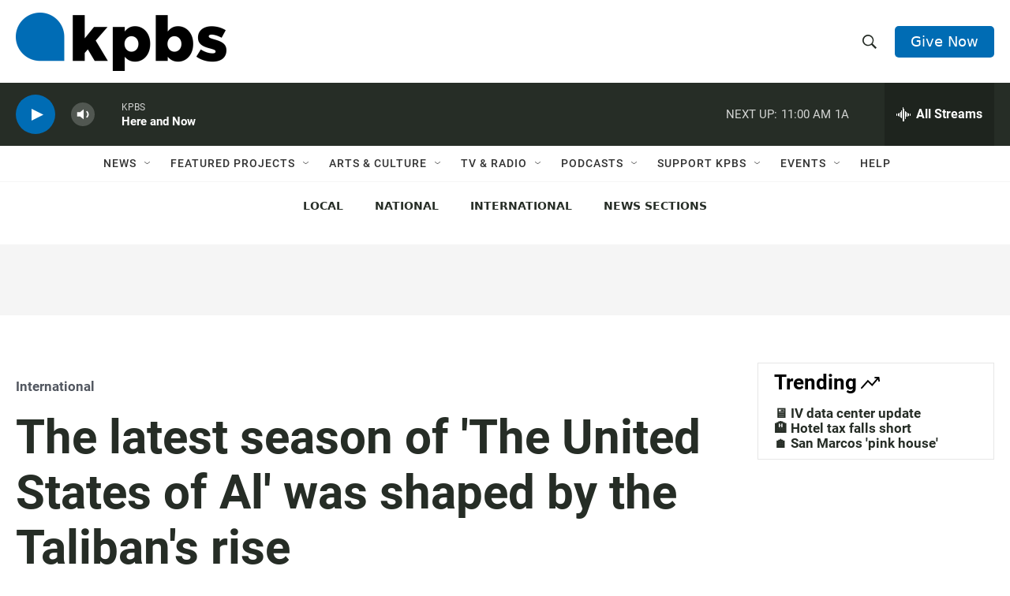

--- FILE ---
content_type: text/html; charset=utf-8
request_url: https://www.google.com/recaptcha/api2/anchor?ar=1&k=6LdRF8EbAAAAAGBCqO-5QNT28BvYzHDqkcBs-hO7&co=aHR0cHM6Ly93d3cua3Bicy5vcmc6NDQz&hl=en&v=PoyoqOPhxBO7pBk68S4YbpHZ&size=invisible&anchor-ms=20000&execute-ms=30000&cb=dt4gb287n0mw
body_size: 48520
content:
<!DOCTYPE HTML><html dir="ltr" lang="en"><head><meta http-equiv="Content-Type" content="text/html; charset=UTF-8">
<meta http-equiv="X-UA-Compatible" content="IE=edge">
<title>reCAPTCHA</title>
<style type="text/css">
/* cyrillic-ext */
@font-face {
  font-family: 'Roboto';
  font-style: normal;
  font-weight: 400;
  font-stretch: 100%;
  src: url(//fonts.gstatic.com/s/roboto/v48/KFO7CnqEu92Fr1ME7kSn66aGLdTylUAMa3GUBHMdazTgWw.woff2) format('woff2');
  unicode-range: U+0460-052F, U+1C80-1C8A, U+20B4, U+2DE0-2DFF, U+A640-A69F, U+FE2E-FE2F;
}
/* cyrillic */
@font-face {
  font-family: 'Roboto';
  font-style: normal;
  font-weight: 400;
  font-stretch: 100%;
  src: url(//fonts.gstatic.com/s/roboto/v48/KFO7CnqEu92Fr1ME7kSn66aGLdTylUAMa3iUBHMdazTgWw.woff2) format('woff2');
  unicode-range: U+0301, U+0400-045F, U+0490-0491, U+04B0-04B1, U+2116;
}
/* greek-ext */
@font-face {
  font-family: 'Roboto';
  font-style: normal;
  font-weight: 400;
  font-stretch: 100%;
  src: url(//fonts.gstatic.com/s/roboto/v48/KFO7CnqEu92Fr1ME7kSn66aGLdTylUAMa3CUBHMdazTgWw.woff2) format('woff2');
  unicode-range: U+1F00-1FFF;
}
/* greek */
@font-face {
  font-family: 'Roboto';
  font-style: normal;
  font-weight: 400;
  font-stretch: 100%;
  src: url(//fonts.gstatic.com/s/roboto/v48/KFO7CnqEu92Fr1ME7kSn66aGLdTylUAMa3-UBHMdazTgWw.woff2) format('woff2');
  unicode-range: U+0370-0377, U+037A-037F, U+0384-038A, U+038C, U+038E-03A1, U+03A3-03FF;
}
/* math */
@font-face {
  font-family: 'Roboto';
  font-style: normal;
  font-weight: 400;
  font-stretch: 100%;
  src: url(//fonts.gstatic.com/s/roboto/v48/KFO7CnqEu92Fr1ME7kSn66aGLdTylUAMawCUBHMdazTgWw.woff2) format('woff2');
  unicode-range: U+0302-0303, U+0305, U+0307-0308, U+0310, U+0312, U+0315, U+031A, U+0326-0327, U+032C, U+032F-0330, U+0332-0333, U+0338, U+033A, U+0346, U+034D, U+0391-03A1, U+03A3-03A9, U+03B1-03C9, U+03D1, U+03D5-03D6, U+03F0-03F1, U+03F4-03F5, U+2016-2017, U+2034-2038, U+203C, U+2040, U+2043, U+2047, U+2050, U+2057, U+205F, U+2070-2071, U+2074-208E, U+2090-209C, U+20D0-20DC, U+20E1, U+20E5-20EF, U+2100-2112, U+2114-2115, U+2117-2121, U+2123-214F, U+2190, U+2192, U+2194-21AE, U+21B0-21E5, U+21F1-21F2, U+21F4-2211, U+2213-2214, U+2216-22FF, U+2308-230B, U+2310, U+2319, U+231C-2321, U+2336-237A, U+237C, U+2395, U+239B-23B7, U+23D0, U+23DC-23E1, U+2474-2475, U+25AF, U+25B3, U+25B7, U+25BD, U+25C1, U+25CA, U+25CC, U+25FB, U+266D-266F, U+27C0-27FF, U+2900-2AFF, U+2B0E-2B11, U+2B30-2B4C, U+2BFE, U+3030, U+FF5B, U+FF5D, U+1D400-1D7FF, U+1EE00-1EEFF;
}
/* symbols */
@font-face {
  font-family: 'Roboto';
  font-style: normal;
  font-weight: 400;
  font-stretch: 100%;
  src: url(//fonts.gstatic.com/s/roboto/v48/KFO7CnqEu92Fr1ME7kSn66aGLdTylUAMaxKUBHMdazTgWw.woff2) format('woff2');
  unicode-range: U+0001-000C, U+000E-001F, U+007F-009F, U+20DD-20E0, U+20E2-20E4, U+2150-218F, U+2190, U+2192, U+2194-2199, U+21AF, U+21E6-21F0, U+21F3, U+2218-2219, U+2299, U+22C4-22C6, U+2300-243F, U+2440-244A, U+2460-24FF, U+25A0-27BF, U+2800-28FF, U+2921-2922, U+2981, U+29BF, U+29EB, U+2B00-2BFF, U+4DC0-4DFF, U+FFF9-FFFB, U+10140-1018E, U+10190-1019C, U+101A0, U+101D0-101FD, U+102E0-102FB, U+10E60-10E7E, U+1D2C0-1D2D3, U+1D2E0-1D37F, U+1F000-1F0FF, U+1F100-1F1AD, U+1F1E6-1F1FF, U+1F30D-1F30F, U+1F315, U+1F31C, U+1F31E, U+1F320-1F32C, U+1F336, U+1F378, U+1F37D, U+1F382, U+1F393-1F39F, U+1F3A7-1F3A8, U+1F3AC-1F3AF, U+1F3C2, U+1F3C4-1F3C6, U+1F3CA-1F3CE, U+1F3D4-1F3E0, U+1F3ED, U+1F3F1-1F3F3, U+1F3F5-1F3F7, U+1F408, U+1F415, U+1F41F, U+1F426, U+1F43F, U+1F441-1F442, U+1F444, U+1F446-1F449, U+1F44C-1F44E, U+1F453, U+1F46A, U+1F47D, U+1F4A3, U+1F4B0, U+1F4B3, U+1F4B9, U+1F4BB, U+1F4BF, U+1F4C8-1F4CB, U+1F4D6, U+1F4DA, U+1F4DF, U+1F4E3-1F4E6, U+1F4EA-1F4ED, U+1F4F7, U+1F4F9-1F4FB, U+1F4FD-1F4FE, U+1F503, U+1F507-1F50B, U+1F50D, U+1F512-1F513, U+1F53E-1F54A, U+1F54F-1F5FA, U+1F610, U+1F650-1F67F, U+1F687, U+1F68D, U+1F691, U+1F694, U+1F698, U+1F6AD, U+1F6B2, U+1F6B9-1F6BA, U+1F6BC, U+1F6C6-1F6CF, U+1F6D3-1F6D7, U+1F6E0-1F6EA, U+1F6F0-1F6F3, U+1F6F7-1F6FC, U+1F700-1F7FF, U+1F800-1F80B, U+1F810-1F847, U+1F850-1F859, U+1F860-1F887, U+1F890-1F8AD, U+1F8B0-1F8BB, U+1F8C0-1F8C1, U+1F900-1F90B, U+1F93B, U+1F946, U+1F984, U+1F996, U+1F9E9, U+1FA00-1FA6F, U+1FA70-1FA7C, U+1FA80-1FA89, U+1FA8F-1FAC6, U+1FACE-1FADC, U+1FADF-1FAE9, U+1FAF0-1FAF8, U+1FB00-1FBFF;
}
/* vietnamese */
@font-face {
  font-family: 'Roboto';
  font-style: normal;
  font-weight: 400;
  font-stretch: 100%;
  src: url(//fonts.gstatic.com/s/roboto/v48/KFO7CnqEu92Fr1ME7kSn66aGLdTylUAMa3OUBHMdazTgWw.woff2) format('woff2');
  unicode-range: U+0102-0103, U+0110-0111, U+0128-0129, U+0168-0169, U+01A0-01A1, U+01AF-01B0, U+0300-0301, U+0303-0304, U+0308-0309, U+0323, U+0329, U+1EA0-1EF9, U+20AB;
}
/* latin-ext */
@font-face {
  font-family: 'Roboto';
  font-style: normal;
  font-weight: 400;
  font-stretch: 100%;
  src: url(//fonts.gstatic.com/s/roboto/v48/KFO7CnqEu92Fr1ME7kSn66aGLdTylUAMa3KUBHMdazTgWw.woff2) format('woff2');
  unicode-range: U+0100-02BA, U+02BD-02C5, U+02C7-02CC, U+02CE-02D7, U+02DD-02FF, U+0304, U+0308, U+0329, U+1D00-1DBF, U+1E00-1E9F, U+1EF2-1EFF, U+2020, U+20A0-20AB, U+20AD-20C0, U+2113, U+2C60-2C7F, U+A720-A7FF;
}
/* latin */
@font-face {
  font-family: 'Roboto';
  font-style: normal;
  font-weight: 400;
  font-stretch: 100%;
  src: url(//fonts.gstatic.com/s/roboto/v48/KFO7CnqEu92Fr1ME7kSn66aGLdTylUAMa3yUBHMdazQ.woff2) format('woff2');
  unicode-range: U+0000-00FF, U+0131, U+0152-0153, U+02BB-02BC, U+02C6, U+02DA, U+02DC, U+0304, U+0308, U+0329, U+2000-206F, U+20AC, U+2122, U+2191, U+2193, U+2212, U+2215, U+FEFF, U+FFFD;
}
/* cyrillic-ext */
@font-face {
  font-family: 'Roboto';
  font-style: normal;
  font-weight: 500;
  font-stretch: 100%;
  src: url(//fonts.gstatic.com/s/roboto/v48/KFO7CnqEu92Fr1ME7kSn66aGLdTylUAMa3GUBHMdazTgWw.woff2) format('woff2');
  unicode-range: U+0460-052F, U+1C80-1C8A, U+20B4, U+2DE0-2DFF, U+A640-A69F, U+FE2E-FE2F;
}
/* cyrillic */
@font-face {
  font-family: 'Roboto';
  font-style: normal;
  font-weight: 500;
  font-stretch: 100%;
  src: url(//fonts.gstatic.com/s/roboto/v48/KFO7CnqEu92Fr1ME7kSn66aGLdTylUAMa3iUBHMdazTgWw.woff2) format('woff2');
  unicode-range: U+0301, U+0400-045F, U+0490-0491, U+04B0-04B1, U+2116;
}
/* greek-ext */
@font-face {
  font-family: 'Roboto';
  font-style: normal;
  font-weight: 500;
  font-stretch: 100%;
  src: url(//fonts.gstatic.com/s/roboto/v48/KFO7CnqEu92Fr1ME7kSn66aGLdTylUAMa3CUBHMdazTgWw.woff2) format('woff2');
  unicode-range: U+1F00-1FFF;
}
/* greek */
@font-face {
  font-family: 'Roboto';
  font-style: normal;
  font-weight: 500;
  font-stretch: 100%;
  src: url(//fonts.gstatic.com/s/roboto/v48/KFO7CnqEu92Fr1ME7kSn66aGLdTylUAMa3-UBHMdazTgWw.woff2) format('woff2');
  unicode-range: U+0370-0377, U+037A-037F, U+0384-038A, U+038C, U+038E-03A1, U+03A3-03FF;
}
/* math */
@font-face {
  font-family: 'Roboto';
  font-style: normal;
  font-weight: 500;
  font-stretch: 100%;
  src: url(//fonts.gstatic.com/s/roboto/v48/KFO7CnqEu92Fr1ME7kSn66aGLdTylUAMawCUBHMdazTgWw.woff2) format('woff2');
  unicode-range: U+0302-0303, U+0305, U+0307-0308, U+0310, U+0312, U+0315, U+031A, U+0326-0327, U+032C, U+032F-0330, U+0332-0333, U+0338, U+033A, U+0346, U+034D, U+0391-03A1, U+03A3-03A9, U+03B1-03C9, U+03D1, U+03D5-03D6, U+03F0-03F1, U+03F4-03F5, U+2016-2017, U+2034-2038, U+203C, U+2040, U+2043, U+2047, U+2050, U+2057, U+205F, U+2070-2071, U+2074-208E, U+2090-209C, U+20D0-20DC, U+20E1, U+20E5-20EF, U+2100-2112, U+2114-2115, U+2117-2121, U+2123-214F, U+2190, U+2192, U+2194-21AE, U+21B0-21E5, U+21F1-21F2, U+21F4-2211, U+2213-2214, U+2216-22FF, U+2308-230B, U+2310, U+2319, U+231C-2321, U+2336-237A, U+237C, U+2395, U+239B-23B7, U+23D0, U+23DC-23E1, U+2474-2475, U+25AF, U+25B3, U+25B7, U+25BD, U+25C1, U+25CA, U+25CC, U+25FB, U+266D-266F, U+27C0-27FF, U+2900-2AFF, U+2B0E-2B11, U+2B30-2B4C, U+2BFE, U+3030, U+FF5B, U+FF5D, U+1D400-1D7FF, U+1EE00-1EEFF;
}
/* symbols */
@font-face {
  font-family: 'Roboto';
  font-style: normal;
  font-weight: 500;
  font-stretch: 100%;
  src: url(//fonts.gstatic.com/s/roboto/v48/KFO7CnqEu92Fr1ME7kSn66aGLdTylUAMaxKUBHMdazTgWw.woff2) format('woff2');
  unicode-range: U+0001-000C, U+000E-001F, U+007F-009F, U+20DD-20E0, U+20E2-20E4, U+2150-218F, U+2190, U+2192, U+2194-2199, U+21AF, U+21E6-21F0, U+21F3, U+2218-2219, U+2299, U+22C4-22C6, U+2300-243F, U+2440-244A, U+2460-24FF, U+25A0-27BF, U+2800-28FF, U+2921-2922, U+2981, U+29BF, U+29EB, U+2B00-2BFF, U+4DC0-4DFF, U+FFF9-FFFB, U+10140-1018E, U+10190-1019C, U+101A0, U+101D0-101FD, U+102E0-102FB, U+10E60-10E7E, U+1D2C0-1D2D3, U+1D2E0-1D37F, U+1F000-1F0FF, U+1F100-1F1AD, U+1F1E6-1F1FF, U+1F30D-1F30F, U+1F315, U+1F31C, U+1F31E, U+1F320-1F32C, U+1F336, U+1F378, U+1F37D, U+1F382, U+1F393-1F39F, U+1F3A7-1F3A8, U+1F3AC-1F3AF, U+1F3C2, U+1F3C4-1F3C6, U+1F3CA-1F3CE, U+1F3D4-1F3E0, U+1F3ED, U+1F3F1-1F3F3, U+1F3F5-1F3F7, U+1F408, U+1F415, U+1F41F, U+1F426, U+1F43F, U+1F441-1F442, U+1F444, U+1F446-1F449, U+1F44C-1F44E, U+1F453, U+1F46A, U+1F47D, U+1F4A3, U+1F4B0, U+1F4B3, U+1F4B9, U+1F4BB, U+1F4BF, U+1F4C8-1F4CB, U+1F4D6, U+1F4DA, U+1F4DF, U+1F4E3-1F4E6, U+1F4EA-1F4ED, U+1F4F7, U+1F4F9-1F4FB, U+1F4FD-1F4FE, U+1F503, U+1F507-1F50B, U+1F50D, U+1F512-1F513, U+1F53E-1F54A, U+1F54F-1F5FA, U+1F610, U+1F650-1F67F, U+1F687, U+1F68D, U+1F691, U+1F694, U+1F698, U+1F6AD, U+1F6B2, U+1F6B9-1F6BA, U+1F6BC, U+1F6C6-1F6CF, U+1F6D3-1F6D7, U+1F6E0-1F6EA, U+1F6F0-1F6F3, U+1F6F7-1F6FC, U+1F700-1F7FF, U+1F800-1F80B, U+1F810-1F847, U+1F850-1F859, U+1F860-1F887, U+1F890-1F8AD, U+1F8B0-1F8BB, U+1F8C0-1F8C1, U+1F900-1F90B, U+1F93B, U+1F946, U+1F984, U+1F996, U+1F9E9, U+1FA00-1FA6F, U+1FA70-1FA7C, U+1FA80-1FA89, U+1FA8F-1FAC6, U+1FACE-1FADC, U+1FADF-1FAE9, U+1FAF0-1FAF8, U+1FB00-1FBFF;
}
/* vietnamese */
@font-face {
  font-family: 'Roboto';
  font-style: normal;
  font-weight: 500;
  font-stretch: 100%;
  src: url(//fonts.gstatic.com/s/roboto/v48/KFO7CnqEu92Fr1ME7kSn66aGLdTylUAMa3OUBHMdazTgWw.woff2) format('woff2');
  unicode-range: U+0102-0103, U+0110-0111, U+0128-0129, U+0168-0169, U+01A0-01A1, U+01AF-01B0, U+0300-0301, U+0303-0304, U+0308-0309, U+0323, U+0329, U+1EA0-1EF9, U+20AB;
}
/* latin-ext */
@font-face {
  font-family: 'Roboto';
  font-style: normal;
  font-weight: 500;
  font-stretch: 100%;
  src: url(//fonts.gstatic.com/s/roboto/v48/KFO7CnqEu92Fr1ME7kSn66aGLdTylUAMa3KUBHMdazTgWw.woff2) format('woff2');
  unicode-range: U+0100-02BA, U+02BD-02C5, U+02C7-02CC, U+02CE-02D7, U+02DD-02FF, U+0304, U+0308, U+0329, U+1D00-1DBF, U+1E00-1E9F, U+1EF2-1EFF, U+2020, U+20A0-20AB, U+20AD-20C0, U+2113, U+2C60-2C7F, U+A720-A7FF;
}
/* latin */
@font-face {
  font-family: 'Roboto';
  font-style: normal;
  font-weight: 500;
  font-stretch: 100%;
  src: url(//fonts.gstatic.com/s/roboto/v48/KFO7CnqEu92Fr1ME7kSn66aGLdTylUAMa3yUBHMdazQ.woff2) format('woff2');
  unicode-range: U+0000-00FF, U+0131, U+0152-0153, U+02BB-02BC, U+02C6, U+02DA, U+02DC, U+0304, U+0308, U+0329, U+2000-206F, U+20AC, U+2122, U+2191, U+2193, U+2212, U+2215, U+FEFF, U+FFFD;
}
/* cyrillic-ext */
@font-face {
  font-family: 'Roboto';
  font-style: normal;
  font-weight: 900;
  font-stretch: 100%;
  src: url(//fonts.gstatic.com/s/roboto/v48/KFO7CnqEu92Fr1ME7kSn66aGLdTylUAMa3GUBHMdazTgWw.woff2) format('woff2');
  unicode-range: U+0460-052F, U+1C80-1C8A, U+20B4, U+2DE0-2DFF, U+A640-A69F, U+FE2E-FE2F;
}
/* cyrillic */
@font-face {
  font-family: 'Roboto';
  font-style: normal;
  font-weight: 900;
  font-stretch: 100%;
  src: url(//fonts.gstatic.com/s/roboto/v48/KFO7CnqEu92Fr1ME7kSn66aGLdTylUAMa3iUBHMdazTgWw.woff2) format('woff2');
  unicode-range: U+0301, U+0400-045F, U+0490-0491, U+04B0-04B1, U+2116;
}
/* greek-ext */
@font-face {
  font-family: 'Roboto';
  font-style: normal;
  font-weight: 900;
  font-stretch: 100%;
  src: url(//fonts.gstatic.com/s/roboto/v48/KFO7CnqEu92Fr1ME7kSn66aGLdTylUAMa3CUBHMdazTgWw.woff2) format('woff2');
  unicode-range: U+1F00-1FFF;
}
/* greek */
@font-face {
  font-family: 'Roboto';
  font-style: normal;
  font-weight: 900;
  font-stretch: 100%;
  src: url(//fonts.gstatic.com/s/roboto/v48/KFO7CnqEu92Fr1ME7kSn66aGLdTylUAMa3-UBHMdazTgWw.woff2) format('woff2');
  unicode-range: U+0370-0377, U+037A-037F, U+0384-038A, U+038C, U+038E-03A1, U+03A3-03FF;
}
/* math */
@font-face {
  font-family: 'Roboto';
  font-style: normal;
  font-weight: 900;
  font-stretch: 100%;
  src: url(//fonts.gstatic.com/s/roboto/v48/KFO7CnqEu92Fr1ME7kSn66aGLdTylUAMawCUBHMdazTgWw.woff2) format('woff2');
  unicode-range: U+0302-0303, U+0305, U+0307-0308, U+0310, U+0312, U+0315, U+031A, U+0326-0327, U+032C, U+032F-0330, U+0332-0333, U+0338, U+033A, U+0346, U+034D, U+0391-03A1, U+03A3-03A9, U+03B1-03C9, U+03D1, U+03D5-03D6, U+03F0-03F1, U+03F4-03F5, U+2016-2017, U+2034-2038, U+203C, U+2040, U+2043, U+2047, U+2050, U+2057, U+205F, U+2070-2071, U+2074-208E, U+2090-209C, U+20D0-20DC, U+20E1, U+20E5-20EF, U+2100-2112, U+2114-2115, U+2117-2121, U+2123-214F, U+2190, U+2192, U+2194-21AE, U+21B0-21E5, U+21F1-21F2, U+21F4-2211, U+2213-2214, U+2216-22FF, U+2308-230B, U+2310, U+2319, U+231C-2321, U+2336-237A, U+237C, U+2395, U+239B-23B7, U+23D0, U+23DC-23E1, U+2474-2475, U+25AF, U+25B3, U+25B7, U+25BD, U+25C1, U+25CA, U+25CC, U+25FB, U+266D-266F, U+27C0-27FF, U+2900-2AFF, U+2B0E-2B11, U+2B30-2B4C, U+2BFE, U+3030, U+FF5B, U+FF5D, U+1D400-1D7FF, U+1EE00-1EEFF;
}
/* symbols */
@font-face {
  font-family: 'Roboto';
  font-style: normal;
  font-weight: 900;
  font-stretch: 100%;
  src: url(//fonts.gstatic.com/s/roboto/v48/KFO7CnqEu92Fr1ME7kSn66aGLdTylUAMaxKUBHMdazTgWw.woff2) format('woff2');
  unicode-range: U+0001-000C, U+000E-001F, U+007F-009F, U+20DD-20E0, U+20E2-20E4, U+2150-218F, U+2190, U+2192, U+2194-2199, U+21AF, U+21E6-21F0, U+21F3, U+2218-2219, U+2299, U+22C4-22C6, U+2300-243F, U+2440-244A, U+2460-24FF, U+25A0-27BF, U+2800-28FF, U+2921-2922, U+2981, U+29BF, U+29EB, U+2B00-2BFF, U+4DC0-4DFF, U+FFF9-FFFB, U+10140-1018E, U+10190-1019C, U+101A0, U+101D0-101FD, U+102E0-102FB, U+10E60-10E7E, U+1D2C0-1D2D3, U+1D2E0-1D37F, U+1F000-1F0FF, U+1F100-1F1AD, U+1F1E6-1F1FF, U+1F30D-1F30F, U+1F315, U+1F31C, U+1F31E, U+1F320-1F32C, U+1F336, U+1F378, U+1F37D, U+1F382, U+1F393-1F39F, U+1F3A7-1F3A8, U+1F3AC-1F3AF, U+1F3C2, U+1F3C4-1F3C6, U+1F3CA-1F3CE, U+1F3D4-1F3E0, U+1F3ED, U+1F3F1-1F3F3, U+1F3F5-1F3F7, U+1F408, U+1F415, U+1F41F, U+1F426, U+1F43F, U+1F441-1F442, U+1F444, U+1F446-1F449, U+1F44C-1F44E, U+1F453, U+1F46A, U+1F47D, U+1F4A3, U+1F4B0, U+1F4B3, U+1F4B9, U+1F4BB, U+1F4BF, U+1F4C8-1F4CB, U+1F4D6, U+1F4DA, U+1F4DF, U+1F4E3-1F4E6, U+1F4EA-1F4ED, U+1F4F7, U+1F4F9-1F4FB, U+1F4FD-1F4FE, U+1F503, U+1F507-1F50B, U+1F50D, U+1F512-1F513, U+1F53E-1F54A, U+1F54F-1F5FA, U+1F610, U+1F650-1F67F, U+1F687, U+1F68D, U+1F691, U+1F694, U+1F698, U+1F6AD, U+1F6B2, U+1F6B9-1F6BA, U+1F6BC, U+1F6C6-1F6CF, U+1F6D3-1F6D7, U+1F6E0-1F6EA, U+1F6F0-1F6F3, U+1F6F7-1F6FC, U+1F700-1F7FF, U+1F800-1F80B, U+1F810-1F847, U+1F850-1F859, U+1F860-1F887, U+1F890-1F8AD, U+1F8B0-1F8BB, U+1F8C0-1F8C1, U+1F900-1F90B, U+1F93B, U+1F946, U+1F984, U+1F996, U+1F9E9, U+1FA00-1FA6F, U+1FA70-1FA7C, U+1FA80-1FA89, U+1FA8F-1FAC6, U+1FACE-1FADC, U+1FADF-1FAE9, U+1FAF0-1FAF8, U+1FB00-1FBFF;
}
/* vietnamese */
@font-face {
  font-family: 'Roboto';
  font-style: normal;
  font-weight: 900;
  font-stretch: 100%;
  src: url(//fonts.gstatic.com/s/roboto/v48/KFO7CnqEu92Fr1ME7kSn66aGLdTylUAMa3OUBHMdazTgWw.woff2) format('woff2');
  unicode-range: U+0102-0103, U+0110-0111, U+0128-0129, U+0168-0169, U+01A0-01A1, U+01AF-01B0, U+0300-0301, U+0303-0304, U+0308-0309, U+0323, U+0329, U+1EA0-1EF9, U+20AB;
}
/* latin-ext */
@font-face {
  font-family: 'Roboto';
  font-style: normal;
  font-weight: 900;
  font-stretch: 100%;
  src: url(//fonts.gstatic.com/s/roboto/v48/KFO7CnqEu92Fr1ME7kSn66aGLdTylUAMa3KUBHMdazTgWw.woff2) format('woff2');
  unicode-range: U+0100-02BA, U+02BD-02C5, U+02C7-02CC, U+02CE-02D7, U+02DD-02FF, U+0304, U+0308, U+0329, U+1D00-1DBF, U+1E00-1E9F, U+1EF2-1EFF, U+2020, U+20A0-20AB, U+20AD-20C0, U+2113, U+2C60-2C7F, U+A720-A7FF;
}
/* latin */
@font-face {
  font-family: 'Roboto';
  font-style: normal;
  font-weight: 900;
  font-stretch: 100%;
  src: url(//fonts.gstatic.com/s/roboto/v48/KFO7CnqEu92Fr1ME7kSn66aGLdTylUAMa3yUBHMdazQ.woff2) format('woff2');
  unicode-range: U+0000-00FF, U+0131, U+0152-0153, U+02BB-02BC, U+02C6, U+02DA, U+02DC, U+0304, U+0308, U+0329, U+2000-206F, U+20AC, U+2122, U+2191, U+2193, U+2212, U+2215, U+FEFF, U+FFFD;
}

</style>
<link rel="stylesheet" type="text/css" href="https://www.gstatic.com/recaptcha/releases/PoyoqOPhxBO7pBk68S4YbpHZ/styles__ltr.css">
<script nonce="ua_qDwjxBn59ed4LJmSeXA" type="text/javascript">window['__recaptcha_api'] = 'https://www.google.com/recaptcha/api2/';</script>
<script type="text/javascript" src="https://www.gstatic.com/recaptcha/releases/PoyoqOPhxBO7pBk68S4YbpHZ/recaptcha__en.js" nonce="ua_qDwjxBn59ed4LJmSeXA">
      
    </script></head>
<body><div id="rc-anchor-alert" class="rc-anchor-alert"></div>
<input type="hidden" id="recaptcha-token" value="[base64]">
<script type="text/javascript" nonce="ua_qDwjxBn59ed4LJmSeXA">
      recaptcha.anchor.Main.init("[\x22ainput\x22,[\x22bgdata\x22,\x22\x22,\[base64]/[base64]/[base64]/ZyhXLGgpOnEoW04sMjEsbF0sVywwKSxoKSxmYWxzZSxmYWxzZSl9Y2F0Y2goayl7RygzNTgsVyk/[base64]/[base64]/[base64]/[base64]/[base64]/[base64]/[base64]/bmV3IEJbT10oRFswXSk6dz09Mj9uZXcgQltPXShEWzBdLERbMV0pOnc9PTM/bmV3IEJbT10oRFswXSxEWzFdLERbMl0pOnc9PTQ/[base64]/[base64]/[base64]/[base64]/[base64]\\u003d\x22,\[base64]\\u003d\\u003d\x22,\x22wooAbMKdYcKzMTDDiEbDmsKvIcOga8O6csKqUnFuw5A2wostw6JFcsOpw6fCqU3DqcO5w4PCn8KGw5rCi8KMw43CjMOgw7/[base64]/DgMKGw7TDjMKgwpfCkxXCnBrCknN/[base64]/DgMO8QsKFwrXCkcOzwrpFSsK8wo3CsTbCtMKBwp3CoRV7wrB0w6jCrsKEw5rCim3Dqx84wrvCncKAw4IMwqbDsS0ewoTClWxJM8O/LMOnw7J+w6lmw5vCmMOKEDRmw6xfw7vCiX7DkFnDu1HDk1o+w5lyY8KmQW/DjjACdVoKWcKEwrjCmA5lw7zDisO7w5zDgEtHNXwkw7zDombDpUUvIhRfTsKhwrwEesOnw47DhAsHNsOQwrvCp8KIc8OfD8OzwphKVcOsHRgScsOyw7XCvMKLwrFrw5c7X37CiibDv8KAw47DrcOhIxJRYWohKVXDjUPCnC/[base64]/ChQxCdcOmwrbCsUbDrSwjwr1qwq0yM1HCpkHDp1HDrivDr0LDgQbCusOuwoIfw5JAw5bCvVlawq16wpHCqnHChsKNw47DlsOXcMOswq1AUEZbwpzCqsO1w6Afw5PCtMK8MQ/DviXDhXDCqsODdMONw6xjw55Lwr5Aw6gtw6kTw5TDncKqX8OUwp3DmMKKUsKuDcKHa8KHUcOPw7jCv0Qiw4gIwrELwq3DrifDhG3ClTbDtl/Dgl/CihE+UWkjwr/CkzfDsMKjMwAefyHCscKNTA/[base64]/CmMO1w6thwpHDtMKpwqU3wqHDtn/Cjgc2wq0cwrd1w4HDoA5+ZsK7w7nDhMOYRHUBY8KWw6tBw7XCr0AQwqLDsMOVwr7CtMKbwqLCmMKsEcO0woZkwrAbwo9mwqjCmDgcw6fCogTCqFbDmRZtQMO0wr9ow7I0J8OswqLDo8KjehPCuQ0FYSDCj8OVKMKJwoPDlh/Cj0kffcK9w5dow6lYFCc5wpbDpMKAZsO4fMKZwpkzwpnDhWLDgMKCBTfDtSDDscO+wr9BOz7CmWtqwr8Dw4UILAbDgsOVw7QlAnDCmsOxZAPChUQgwrDCmmLCkE3DqjUhwq7DpQ3DoRtmBltqw5rCsX/Cm8KTb1dmc8KVCFPCo8Klw4nCtTDDh8KKQHB3w44QwppZfQ/CoGvDucOaw7Epw4LCvBLCmixlwqDDuyVEDHwuw4Bywo3DvsOjwrQKw6NSPMOZSn5FASZNeFXDq8KIw7gNwqI+w7fCicKyOMOdLMOLUDzClXTDqcOmPS4/Dj9Lw7pJOX/DlcKJVsOrwqzDpHfCrsKEwpnDqsKCwpPDsDvCpsKHSF7DqcKEwrnDiMKQw5zDuMO5EhrCmjTDpMOhw4/Ct8O5EcKSw4TDrXxMABIZQMOIXGthD8OUAMOoB39dwrTClcOQVMOSd2Q2wrTDjm0lwqckKMKZwqjCh18Cw40qKsKvw5PCmsOuw7nCpMKqJsKHeDNMIgnDtsOZw7U8wqlBdlsVw6LDolbDjMKQw7rCisOSworCrMOkwrUqc8KvViXCt2LDp8O1wq1IIMKMD2bCgS/[base64]/CsQrCoj3CkDYpw4rChcKpwoEjwq1Uf3zDvsO4w6PDjMOWf8OqOMOawrh3w54VSSTDj8OawojCqgJJZFzCgMK7DsKEw6IIwqfDuF4aC8KQY8Oqem/CuxEKOF7CuQ7DocOLw4YVdsKAB8KGwpp7RMKgJcOkwrvCg2fCpMObw5EBRcOAYDEfBMOlw57CucOhw5/Cg3Z+w59PwrXCrE0GOBJ+wpfCkjrChwsSbwlaNBV2w5nDkh5dMgNQasKMw6giw7/CtcKNHsOCwrd6Z8KWPsKuL0FSwrfDsi3DlMKKwrDCuV/DnX/DqhgVRyMHIQsUfcK+wqIswrsDLzQtw5LCuntjw4LCnX5Dw5IBLmrCtkwtw6HCsMK7w5dsC2DCiEvDnMKZPcKFwoXDrkMHHsKWwrzDgMKrAC4LwqDCqcOca8OkwoTDsQbDiksceMKBwqDDjsOBZ8KHwpF5w7A+Kk3CjMKEPB5iA1rCr1bDkMKvw7bCh8O/w7nDqMOjN8KTwpHCqEfCnijDvjEXwrrDo8O+WcKrJ8ONBAdSw6AHw7EjKw/CnTorw7XCoHbCiWBlwpjDnjnDoFhDwr3CuHsDw6sKw7HDuBvChDszw7/Cg2V2GF1zZm/CmRQNL8OMbHXCpsK9RcOzwrpQSsK3wqzCrMORw7XCvD/DmXUuJDpJI3MHw7XDgR5FS1LCoHZYwozCmcO8w7VxMsOvwo7DlmoEKMKJNjnCvHrCt0Aew53CuMO6KTJpw63DinfCmMOqM8K3w7gcwqIRw7RHScOhMcKJw7jDkcOLOAB0w5zDgsKuw7Q4ZcO/wqHCsyjChsOUw4ZLw4jDusKywq/[base64]/Cnlw/EHprwo8LT8O7N8Okw7DCgHzDnjfCi8KjC8OhGSgKRS0Iw77DqMKUw63Cv2FfRAnCihsnDMOiUSJzczPCjV7DrwIjwq8jwqBxO8KAwqhPwpYbwr9qLMOMYm4zRC7CvlTCtRAzXX8AXAPDvsKCw5cxw6vDj8Olw71LwoPCu8K8GQcowoLCuRXCqm1IUMOZZ8OVwr/ChcKPwp/[base64]/[base64]/[base64]/Dt8ONw7bCu0MCw4fDkcKAesK+cgh7RArDr2UubMKxwovDk2UeG0x2einCtULCqwcLwrpGbUDCsiLDrjZVIMO6w4nCn2nDqsObQW9jw5hkfjxpw6bDksK/[base64]/Dq8OncWbClRIqKMKywobDnGYIwrMCRmjCqRRow7jCl8KqQTzCjcKYSsO/w7HDnBEzE8OIwrjCqSEYOMOUw5BYw4VOw6vDhjLDghUSOMO8w4sgw544w4sUTsKzVirDssKww4INasO7f8OIA0fDqcKWBQw5w6wdw7/CucOUdivCncOVYcO0Z8KBScKuVcKjHMKfwonCmylywpVwW8O5L8KXw410w79+esO1aMKgW8OJc8Odw4N6fnPCiB/CrMOGwr/DscO7Q8K8w7rDqMKFw7FFLsKDAMOKw4EEw6NVw6JWwrJ+wqfDoMOVw5/Dj1lSHMK0KcKDw6tMwoLCisKVw743Bytyw7LDhmEuMBzCnjg3EMKcwrg0wr/CgE8owrrDhSzDmcO+wr/DjcOtwo7CksKbwpZqacKFPHDCg8KRKMKzZ8OfwrQ9w4DCg2skwoXCkkZswoXCk0NdfhHDpk7Co8KSw7/DlsO1w5pIIy9MwrDCqcK9asKmw4NFwqPClcOQw7rDs8KND8O4w6HCn0Qjw5AABAMkw5cBe8OJUxpKw6UpwonCtmQZw5zCr8KXXQUzXSPDvHLCkcKDw7XDgMOwwpoPJhJ8wrfDvz/[base64]/Ct07Dmx3DiSTCrMOvw74+wr9hw5QtPTfCqMKZwobCosKlw6vDoHPDjcKbw5pONC9wwrYiw4FMSSHDlMOQw7gUw7Q8GAXDqMOhT8OnZlAJwoBPc2PCnMKNwonDjsKYQDHCvQbCpcK2XMKpJsKjw6rCrsKLD2B0wrzCusK3LsKYOhvDmGfCmcO/w78IOUPDvQDCosOew63Ds2UJZsOvw5Miw752wpg3VEdWDDpFw7LDrCBTUsORwq5cw5ttwrjCoMKMwonCqmpuwqMLwppgUk90woR5wpoBw7/CshYWw73Cj8Onw7V2bsOIXsOOwpcVwoPCiiTDg8O+w4fDicKdwp4gZ8OBw4YNd8ObwqjCgsOQwptHdMKYwq12w7/CrwbCjMKkwpN+McKNfUZEwpjCvcKqH8KlSm93YMOAw6JeWcKQScKUw48oJiAKQcOLH8Kxwr5+D8Ope8OCw5x5w53DlkXDuMOpw5LDkWDDl8OcDl/ChsKWD8K2OMO2w43DpyZzMMKRwrDDnsKPGcOCwq4Iw5HCtTggw5o7fMK6w47CuMKoXsORZnnChkc4ZCFkbX7ChF7Cr8KJbXI/w6DDiT5fwo3DtcOMw5fCpsOqJGDCvS7DoSjDlGhGEMOZKVQLwr/Cj8OKL8OFFUUgesKlw6U+w7bDmcOfVMKscEDDrBjCr8KIFcKyGcKBw7oXw6XDkBEuXcKfw4IywoFtwrFXw4ROw5YMwqLDhcKBb3DDkXVERQPCqHXChFgaYTgIwqMTw7fDmMOWwphxdsKqKlpOH8OGEMKoS8Kuwp57wphWWsOEMUN2wpDCssOKwoDCuBh/WCfCtwZgKMKpe27Ct3PCo2XDosKcWcOZw5vCvcKNAMO5bRTCmcO7wrl7w69IUMO7wpnDrjzCt8K6XlVQwoAHwoLCvwXCtAjCkTFFwpN6PDbCu8O7w6fDiMKyVMKvwqPCggXCizQseVnCuA0ENkJ+wr/DgsOcbsKJwqwnw7TCg2LCmsOcH0TCrMO+wo/CgV5zw5dZwp3CimzDiMOJwrMGwrkOAyzDjDXCt8KEw7IYw7jCk8KdwrzCqcKKCyAWwq7DmQBFfHHCrcKZD8OgeMKNwr5NAsKYIsKUw6UkAU9xMipSwqfDqlvClXsiDcOTTkHDuMKLA3TDv8OlBMO2w4AkMn/CjgR6dTjDh0x0wqBYwqLDimUiw4smJMKdFH4qHsOjw5UBwqhKYhBMWcOIw5ExZsKFfcKPJ8OXZyXDp8Opw4RSw4nDu8Ofw4HDqsOmSgTDhcKZAMOlfsKNG0HDhg3CrMO4w7vCmcKsw4R/wp7DocKAw7/[base64]/[base64]/CtcOZw5zDvy/ClsKfFznDphPDm8KSwrdhwogUcTfCh8K1Rhl6V1pBDCfDoFNqw6fDrcKHOcOfTsKxQT03w7gkwo/DvMONwrdFCcOywppHS8OMw5wZw68sLy4fw77CgMOpwovClsKLUsOXw40zwqfDqsKtwrdMwqQ1wqbDsxQ5aB/DksKwTMK+w5lhc8OPfMKZSx/DpcOCO24awqXCmcOwb8KBNTjDmSvDvMOUUMOiRsKWU8Oowp5Vw6vDnxQtw7UXecKnwoHCgcKqKw48w5TDmcOtbsKjW3gVwqFhdcOGw4ZSA8K2PMOaw6MSw6rCtlopIsK2MsO6Ol/DucOvVcOLw7nCjQAIOGpHAEAzDhcXw6PDlTxdWcOIw4/DjcOPw47Dr8OdbsOswp7DtMK2w57DqBdzd8O5SQXDisOVw5A/w6HDuMOqB8K5YhfDswDCnGZPwrrCisKHw7ZMHVcIBMOPDVTDrcOcwqXDiXtqScOlTz7CgmhFw7zCg8KnSgLDg1Jrw4/CtCvCmSxLAWnChg8DQgZJEcKuw6vDghnDi8KMfEItwqQjwrjClEkcPMK9Ix7DmCEfwq3CkncCXcOqw7TCmAZvejvCqcK+SzYxUCzCkl1Swot7w5EyfH1gw4J5IMOkWcO4JW4yDUFzw6LDvsKtbnTDiXtZdxrDvmJEWcO/E8KJwpU3RAFQwpMLwoXCuGHCo8K9wqAnaDjDisOfd07CkF4gw5cnTydoOHlZw7XDg8KGw4rCosK6wrnDuWHCtQFCB8OLwrVTZ8KpPEDCuW5TwoLCscKQwofDucOVw4/DiCDCuznDrsOgwrU6wqfCksOpUTloRMKTwp3DuWrDjmXCnyTCmcOrDDRlMnssentaw4QHw7hvwoTCtMOswpEyw4DCi2DDj17CrhMMK8OpGjBtWMK9MMK3w5DDo8KmdhR+w7XDj8OIw48ew6fCscO4VGfDvMKmTwfDjDplwqkXG8KAX0Zfw7QRw4oMwrTCt2zDmCFxwr/Dg8O2w6EVUMOCwr/ChcKewqTCowPCphZUUkrCrsOtZhsUwrlfw4BEw7XCugJNNMOKFXpOOlvCjMKpw63Cr1Ufw4w1B1t/IhRAwoYPDAoQw456w44aQTBJwpjDnMKCw5DDm8K8woNVS8O2wovChMOEbT/DjgTDm8KOK8OiQsOnw5DDhcKodAl+bHHClwk5PMOaKsKER35+SzETwrZ0wojChcK/Jx4cFMKHwoDDg8OFNcKlworCn8K9MFzClWVYwoxXCVBSwpt7w5LDn8O+LcKCUw8RR8KhwpEUSVF2W0LDhcKbwpIcwpTDswrDq1Ibf1dGwp5KwoTCtcO/wpsVwqTCqDLChMK9N8Opw5rDrsO2GjvDnATDhMOEwrIpYiEyw64Aw7law7HCkXbDsQw1BcOUdWRywpTCgz3CvMOPL8K7LsOoGcKgw7fCuMKKw6JNQTJXw6/Dk8Oyw7XDs8Kqw7YyTMK6VcOTw5t9wo3DkiTDp8OAw4nChEPCs2MiGyHDj8K+w6gIw6DDv07CoMOHWcKySMKzw4TDpMK+w61dwpnDoSzCpsKkwqPDk0zDhMO2dMOtF8OoTgjCgcKoUcKYB0RtwrQEw5vDmUDDksOZw50ewoBVek1nwrjCu8OXw6LDk8O/wrLDkMKew6cowodRYsKrT8OUw5DDrMK3w6bDn8KRwokOwqHDrihTRXwlWMOxw4A3w5fDrWnDuQbCusOlwpDDqTHDvsOJwoNzw4/DnnTDogAUw7xwP8KlcsK7ZErDqMKmwpQ8P8KtdzkzKMK5woh1w7PCuWDDssO+w5E5LVwFw6Y/D05mw6RzXsOvOSnDr8KgdnDCvMKeEcKtHCLCvCbDsMOUwqXClcKuIH1zw5JZw4hJZ2EBPcOmI8OXwo/[base64]/[base64]/Cq3rDm0vCnhHCgiPDssOUVcOMwrzCk8OpwqLDgsOUw7DDilcrJcO/JEjDsAISw4PCsmZyw5pjIV7CohXCgW3CmsODfcOyEMOEQsOfaDZZCk0ewqVmPcKdw6LConcvw4pcwpLDm8KcOsKmw5hRw4HDpBPCmg9DBxzCkRXCqykcw7Rlw6ZPEGvCmsOPw6vCj8KTw6oEw7fDtcOLw79Iwq9ccMO/LsKhTcKdacOsw43Cq8OXwoXDgcKcf1stAzVnwrPDrMKxE2nCikh+U8OHP8Ofw5LCi8KTFsOJB8OqwpPDs8OCw5zDtMO1PHlaw7Z7w6tANsO0WMOkPcOAwptfEsKIXBTCsl7Cg8KRwqlVQHzCuz/[base64]/[base64]/DpcKQwo8YwoDCoUtdI8OLdibDlMKUH8OWw70ww4YYNkLDi8KVCwbCq15owq8JTcOwwr/DtiPCl8KOwplUw6LDkTc4wpxjw5/DkxLCkAPDiMOyw7rCuyvDgsKRwqvCl8OZwrgnw6fDiidvXREVwqd+I8KTOMKXNsOvwphbT2vCjyPDsQfDo8Khd2PDicO+w7vCojMUwr7DrMOiI3bCuGhFHsOTZjrDtHA6JU5XF8OpDFUZY1jDumzDqk/[base64]/CqsK3wqkXHcOvw4vCuH8lWMKnIlbCoMOYUsOew6MFw7dow7JXw60eGcO9aiNTwoN6w5jDsMOlZHQaw6/ClUQ8JsKUw7XCicOlw7A6U0/[base64]/CsFzCqsOlwpHCpAHCqkzDh8OgwqrDgMOpacOfwqNeF0c4TnHCilbCmXh9w4jCv8O/BQM2FMOuwovCvx3CoSB0wpHDmG16L8KgA1TDnBTCvMKYI8O6JDfDn8OPSsKbe8KFw4TDtzwRPRjCt0EIwqJzwqHDgsKVXsKRPMK/[base64]/[base64]/Dp8OaUkPDscKewqpuacOvw5ccwqTCqS3Dj8OINRtBGw05X8K5SnlIw73Cij7DtXbCvXnCiMKpw6XDhHtOAwc/[base64]/DuQPDi8OWKsOVSnLDq8OgGyjDo8KGLAYdw4TCu0DDrMO8w4zDjsKCw5Uxw5DDr8ONJDLCgHrDuFoswrkCwrbDhz9jw6fCpBvDiTpew63DhQQGAMOUw4zCswTDmSJuwpMNw6/DrcKzw7ZFHX1JPcKZJMKjbMOwwqZEw7/CusKrw58GIjAYDcK/Og0vHlE2wrjDu2bCqx9pah00w67CsT1Fw5/[base64]/DvHUKw5RVwrh7BR0aDsOuwq15FjTClAHDsXNMw4BIQx7CvMOBAnbDh8KVckTCscKAwpFMN15bYSx4Xl/DncKww6bChG3CmsOsYsOvwok7wp8Xc8OQwrl6wozCuMKnEMK1woUSw6YRecO4b8K3w4IQAsOHAMODwo4Iw64lUQdYdHEnecKIwoXDtD7Ci3FjLXXDoMOcw4nCk8OXw63CgMOXFX4/w60QGcOHLUfDgcK/w55Nw4LCisOKDcOPwq3Cj3gCwqDDs8Ovw6NvCjlDwrHDi8KcUQdlSkrDk8OPwp7Dix1wOMKxwqzDo8Oqw6vCicKqG1vDhn7Cr8KACsOQw5B8aEQqaSvDqkRlw67DsV9WScOHwrHCr8ORVhY/wq0pwo/DpCzDi2gFw44mTcOFCD9ew4jCkHzCjwcGU3XCmB5BQ8KuPsO/wrPDn2U+woxYZ8Onw4LDo8K8VMK3w5HDlMKJw7RGw5kJVsKowrvCo8KYCB5pfsKidsOkBsKgwrNUCi1ZwroDw4pmeCJfAQzCqBhXJcKgQkkrRUAJw7BVBcK9w6DCk8KdLEIPwo56BsO/R8OYw64ANVfCuHVqZMKXam7DvcOOS8KQwpZLfsO3wp7CnwZDw4INw48/XMKkGCbCvMOoIcKgwqHDk8OGwokqZ17Dg1jDoBB2wq8rw7/DlsKRT2HCoMK0akXCg8ORXMKnBDrCjAI4w7RxwpfCigYCL8OTLkQmwoI7TsKCwpXDgnrCk0zDuSPChcOCwqfDu8KfRMO5VEIDwoNxdlc5S8O8f1PClsK0EMK3wpFBRD7DuSQGBXzDgcKXw7QOUMKObQULw6kmwrcMwrJOw57CjG/CncKMewwYR8OkZsO6W8K5eER9wrPDhkwlwo0nWiTCtMO4wp0baE18w5kZw57ClMKOJ8OXCjMubl/CvMKaU8OjZ8OCd28kGE3CtsKWT8O2w7/Dgy/[base64]/DuQPCsQdQci3Csj4pXsK8J8OxTFXCncKgwq7Cn0fDmsOaw7lnRBVQwpoow5PCoHdqw5/DmkRUJTTDsMKeCRxGw755wqM5w5XCqw17wqLDtsKeKyo1Igt+w5lbwozDsyAUUsOqeDEswqfCk8O5RMKRGCDCgcOzKMKJwp3DpMOqTDN5QmtJw5DCsQhOw5bCisOKw7nCvMOQEH/Ds0l4AUM5wpHCiMK+Xw0gwrXCmMKCA24dUMOLFRd1w7cDwoBHHsOIw45qwqbDg0fCusKOEcOLMAUlGXx2YMONw4tOEsOlwo5fw4wnPxgswrfDrTdgwo/[base64]/Cm2PDqT8bw6lqw4Bdwot9bVs1A8KsIwN6w5MeCXXCtsOzEFHCr8OJFsKmV8OewrTCm8Osw5Ykw6Vmwp0Xa8OOXMK1wrrDrsO/[base64]/DhkV/bjcYwoN4wrPDr8KrwpLDscKPwqLCicKtacOqwqDDjl8dPMKxRMK+wqVCw4vDocOGZH/Dq8OhFATCtcOhdMOXKztDw43CjRnDknvDtsKVw5fDuMKdXnJ9IMOHwqRGYUl3wpnDiyoINsK/w6nChcKGGGDDqjRAZxPCky7DssO3w5HCmV3CucKjw63CmlfCogTDtWkrScOLBEMzRXDCliBdLXcMwq/CocOhAGs1WDjCtMO1wrcqAQ8tdlrDqcKEw5jCtcKLw4rCoxvDnsOuw4bCil1Qwq3Dt8OfwrHCrcKmUXvDmsK6woB8w6E7wqnDhcO7w55GwrdzKh9NFMOrOhnDojnCn8OiU8OiPcKWw5TDnsORNsOuw5cdOMO0FkTCqSEzwpF6WsOjRMKldFBGw7kEIMK1IF7DlcKHJT/Dn8KZI8OUeU7CjHVeGyHCnzTCgFBWNcK3JVpiw4DCjiTDrMOAwoBSwqFlwpfDj8OHw51XbnPDvcOgwqvDjzHDjcKJe8K5w5rDvGjCsEDDu8OCw5TDizhgA8KEDD/CvznDuMOww7zCkw0je2DDkW3DvsOFCMKow77Dmh3CoWrCtC1Hw7LCq8KQemzCoT0aaTXCmcK6TcO0EyrDhgHDh8ObRsOxMsKHw5rDkmF1w6nDksKQTHQEw4fCoT/DmjcKwrFSwq3DvTIuPAHClhvCuBoqBlfDuSrDpHfCmCjDsgslBAJJcnTDtThbCUoVwqBtY8O8B3Upa2vDi29bwqdbfcO2WMOAf1MpcsOcwo7DtGtYd8KWWsOWb8OXwrs/w4h9w43CqGsswphjwrPDnCDCn8ONEHXCrA0Hw5HDhMOVw4Bjw5p+w7YgMsKawowBw4bDtGfCkXA9eBFbwp/CocKBXsOWTMOSTsOSw57CjS3Ch2HCo8KufG0Wc1XDoxNfNcKuWChPBcKeOsKicWscFgoYe8Kow706w6tpw6fDn8KYI8OBwpU0w7LDv1dRwqpHFcKewos7aU9rw4UAZ8Olw71BGsKzwrXDl8Opwq0DwoU6w5QnbFw8HsOvwocAAMKewpnDqcKpw7Z/BMO8HFEIw5AOaMKHwqrDjjIyw4zDjFwBwqkgwp7DjsOmwpbCqMKkw53DvHZpw53CjGYrKgXDgMKqw5kdHU1sBnLCiwDCoU1/wpImwrfDkH87wpHCijXCvFnCq8KhbiTDmnnDpTsgdhnCgsKTTBxgw7PCoWfDlAvDk2tFw6HDisOiwo/[base64]/w4LDmcOvw5sTw6PDksKyHsK1w6LCtMOOcghgw6rCm3XDiTXCoRLCohvCjyjCpmIEd1s2wrZZwrTDn0RLwo3Ch8OMw4fDjsOywoJAw60ePcK6woRRDgM3w4JxZ8Orwq94woguDHogw7ArQxXCtMOFMQxUwoPDnjzDpcKHwo/CqMK3wr/Di8K/GcKrcMK/wowIBTJEKCfCscKXd8OUXcKxHMKvwrTChjfChTjDrmZcaGNpEMKwfw/CjB3Cm3fDl8OGC8KHL8O2wqsVVE3DnsOMw4bDu8OfX8K0wqQJw7nDoEDChS53GlZGwpjDgsOaw63ChMKrwrAew7h3D8K1I0PCssKWwrU6w6zCv0/CnEQSw4/[base64]/XMK2wobDjsK0ccOEWTdvAwUTwprCoXXCpsOiwrfCqsOMesKlCwHCtBh/[base64]/Dg0fDgsK5N8OYXkXDoMOLbMOcwrbDoUdQwqzDvMOsXMKiWcOZwq7CjiJvRT7Do17Cr0h0wrgew4/CqsOzJsK+ZcKdw59RJHVuwrzCqsK4w53CvcOkwrQsHz5bRMOlFMOsw7lpKwNhwo1Xw7vDusOmw6kowoLDig57w5bCiV8bw6/Dk8OQBXTDs8KhwppRw53DnC/[base64]/DmEY9wovCmMOaDsOWM2fDqyk2w6VhwrbDjsKtVV3Cq1lfBMODwoDDhcOVZcOSw6/CuxPDhwoQTcKoSyR/[base64]/DlsOtaMKfwqzChjnCqcKMNCd+VhNdw57DtgPCtsOhw6Nww6nClsO8wo3DosKqwpYgIABjwokUwqwuHhRRHMKfDwrDgEpHT8KAw7sXw5QOwrXCmAfCtMKfA17DgMK9wo9ow7kxXsO2wqfCtFxYI8KpwoF/RHjCrC5Ww4/Dqj7Dj8OYOsKICcKCL8OBw7A6wr7Cu8O1P8O8wqTCmsOyeUYdwpkgwqPDp8OfZsO2wro5wpTDm8KNw6Q5W0TCisK3d8OoDcKua2VEw551dEBlwrXDm8O4wrlLRsKAIMKLMsKnwpjDk2/DkxJ2w53DnMOew7rDnQLCuE8tw4oARkvCtQ9IXsOfw7R1w73Dv8KyaBU6IMOiEMOhwpjDsMKWw7HCg8OOcS7DvsOHZMKJw4rDvk/Du8OwD3dYwq83wrzCo8KIw7soAcKUQk/DlsKVw5LCr1HDuMOJKsOEwpR3cUcjDxtuCDxBw6fCiMKzW3ZMw5TDowstwqtFScKpw4vCoMKBw5TCs0MFQScOciJRFzVZw67Dg308B8KUw78mw7XDvEhtWcOMEcKaXMKHwqfCo8OZREILey/DokoYHsOSA3nCpyAkwrfDscOQTcK4w7vDtHDCg8KqwqVqwpZ7bcKiw6LDi8Ojw4B3w4/Dm8K1wr/[base64]/AcOuw7YifRLDkkzDjcKiw49VYsK8wrc2EB9/wq8+DMOGBMOpw6sicMK2KWscwpHCrcOZwqF3w4/DisOuB0jCu0/Ctm02JsKJw6QPwpfCmnsFZWscNGIEwqMINUJQfMOgOU1AHX/CkMKDIMKPwp3DmsOaw6HDuDgPN8Kgwp3DmS1kPMOpw5NBDlXCjh1hXUsuw6/DoMOTwpXCm2DDvyMHAMKLWBY4wojDsERJwofDljjCpF9AwpHCki0/RRTDvHgswo3Dk3/CnMKmwox6W8Kpwo5YACbDqSPDq3dZKcKXw5MbdcOMKxA9MzZJLBfCvWxcI8KoE8O1wo0GKWcowoU/wo3Ci2JaE8OWTMKrfzfDmy9SI8ORw77CssObH8OMw79+w7nCqQMTKFUsFcOfPVrCoMOFw5UFIsKkwqU8Enszw4PDncOxwqLDsMKmLcKuw4B3SsKHwqbDoAXCocKAM8Kdw443w7/DkzY8MB/CisKdNnVsBcKSETpTPU7Drh3DsMKFw5zDrAE3PCUUPBTCl8OlasK0Yzgfwp8UbsOhw51oLMOKKcOow5xsAX13wqDDssOMSBPDpcKDwpdUw4XDoMKTw4jCrV3CvMOJwpVBdsKSH0bCr8OKw7jDljpRGsORw7xbwpLDqwcxw7/[base64]/DksOUwqPDtx7CksKrw4ZzSkzDisKzdsOHNcKIb1ZsGAIRXjjCoMK3w5PCiijCtMKFwollesOZwrFFSMKuVMO/[base64]/wpM2w5wBw7bCvsOZIsK7M1DCuMOdw6sqKMOzBBRhPMOOdBVQYVBFV8OEcULCvwDCpxR2CUbCiGg2wpBAwo43w6TClMKqwqvCqsK/[base64]/DiynCmEZnwrw4Rk3ComLChHEPMMK/[base64]/[base64]/DmMObwqcAGMKVw5rCvFfCnMKOT8KHwpsZH8OCwoDDvlDDmxfCl8KxwpLDmxvDsMKVGcOqw6rDjUEGA8OwwrlrbsKGfBd3ZcKcwqwxw7hqw4nDl3cqwp3Dn1BrSGAvJMKoXSAwGAfDtXZJT04PEQErTgPDsyPDtwzCojDClcK/[base64]/DgB3DqA8Uw7PCtibDkF98w4HDiMK0asKWw5rCicOFw4AUw5ZPw5DCkWUzw4hHw7oPe8KWwp7CtcOhNcK4wovCjRDDo8K8wpTCgsK3JV/ChcO4w60Zw7NXw7cIw7gTw4fDrFfCgsK8w6nDqcKYw6rDmsOow7pvwqnDqiLCiF8cwrXDhX/CmsOEJidFSCPDiF7DoFAnB315w5rDhcKvwr/DmMOaHcONACkIw7l5w58Rw6/Ds8KfwoAKPMOVVn8/HcOsw7Rvw5gbQlhew70xDMOSw7gvwr3Co8KIw6QXw5vDtMONV8KRM8KIYMO7w5XDicOJw6M7dRZYbWEYEcOGw5vDkcKuwqzCiMOEw4lcwplINyghbivCtAVdw4UxAcK8w4LCnxXDrcOHAwPCvMK4wqrCusKKK8Ohw4DDrcOuwq7CjWzClW4Uwo/CksOKwpFjw70Qw5bCu8K6wr4Ub8KjPsOYH8K5w63DiV4ESGJYw67ChQ83w4HCqsOIw4o/EMO3w7EOw5TCnsKcw4VUwqAda19FF8OUw6F7woI4Wk/[base64]/CmV8+w77CvcOxw5QSw4VgwpLCgsOkwpbCk8OhNETDuMK8wqdvwpF7wqZSwoEiXcKXS8Kow6YGw4k6FiXCgyXCnMKyT8OYTw8Dwqo4c8KdXi/DuSpJbMOiIMK3d8KpYcO6w6zDlsOZwq3CpMO0OcKXUcOkw4PCo0oWwp7DpRvDkcKtdVHCincVFsO7AcO1w5fCpiVSYcKuK8O+w4BPT8ONdxAyVinChx86w4bDo8K4w4g4woUfZHdhAWHCi0/DvsKYw4gWXmZ/wofDvw/DjVpYQycuX8OTwolrIxVqBsOIw7TDnsO7CMK/w78lQxgPOcKuw4s3GMOiw5TDisO/W8OfDAwjwrPDpm7ClcOjfRnDt8KaTWE2wrnDrnHDuF/DrlkKw5lPwoIAwqtLwp3CpgjCnjXDiUp9wqI6w7oow7HDhMORwoDCq8O5OHnDg8OoYRgEw65Lwr5Cwo9aw4FXLW91w5zDi8Opw43CmcKawoVBTE5+wqhneXfCnMOkwqzDqcKgwp0Fw5sGJwsXAA0uVlh/wp19wpvCr8OBwrvCpjnCicK+w6/DgCZGw5xowpRrw7XDmjfDosKuw4/ClMOVw4jCpSsqS8KGdsKVw5x3esKfwpXCicOVJMOHa8KcwozCr1ILw5NMw5rDt8KALsOvOEHCo8KGwp9Dw53DhMO+wpvDlHQUw6/DtsOQw5YlwobCn1N2wqQpAMORwobDo8KdHz7DqMO1wpNKbsOdWcKkwqDDq2rDoCYQwoPDumd/wrdbOsKEwr00K8K0ZMOnEE50w7pjFMOLWsKTb8KATMKZY8KvVQ5Owq8WwpvCjcOkwrDCjsOBI8OqYcKkdsK0wpDDqyFvMsOFJ8K+PsKIwpc4w53CtnLCiRwBwpY2KyrDm0NdRRDCh8KXw6Ybwq5VD8KhRcKow43DqsK9BUHDncORVsO/GgsmEMOFSwJ/FcOUw7EIw4fDrhrDg1nDlR11FF8PNsKUwrrDhcOne2fDq8OxN8OdO8KiwqTDkSU6Xw9fwpXDtsOAwo5GwrfCjmLCqxTDpgISwqPCpUrChD/CgUNZw40+Eypuw7HDvWjCq8ODwozDpXLDqsOiU8OJAMK2wpAERWBcw6FjwrNneEzDum3CvVbDrynDtADCkcK2bsOswoUzw5TDsk/[base64]/[base64]/wpHCkgvDiSFXUMKmQk1XXSQCF8KCYFR8EMKGJsKZYR/Dh8O1VSLDj8KpwpsOJmXCpcO/[base64]/[base64]/[base64]/CjsOyesK5w68Ga8OGMMKvFsKcU3ZnQSAcFi/DsiAWwr9qw7zDk1p2esOzw5TDtcOUOsK2w5VtDmkVEcOPwpnChQrDlhvCpsOMeWxhwqodwphCa8KcazPCrsOyw4vCgwPClW9Ww67DvGLDpSXCvxtjwpfDn8Oswr4gw5VPfsKSCDvDqMKwAsOCw4vDiQQewobCv8KnJB8nd8OTF3cVcMOjZFbDocKWwp/DnDtSKTYqw57CnMOpw4Rzw7fDqgTCrTRPw4jCvAVswrkMUhcAQmLCvcKIw7/CrsKyw7weWA3DsiZcwrU2DcKXQ8KUwpXDlCQMfCbCvz/DtlMtw4Juw7vDriYlV0cPHcKyw7h6wpVQwogew7jDlRLCowjCvsK1wqDDqjAAZsKKwqHDsBk+ZMOiw47DqMKPw6rDlnnCp293U8KhJcKHP8KXw7vDk8KdKSlxwrTCkMOLeH5pHcOAJG/CgWYJwolER0BxdcOuckXDu3/CksOOIsODXCzClm1zb8OtX8OTw7fCin82XcKIwqbDtsKGw4fDvmZSw7h1bMOPw4xEXWHDtS8OH1Zrwps/w5Qbf8KLajdFMsK/c1DCkG86fMOow4Apw7rCqsO6UMKWw4jDsMKywrQ3PRTCucOYwojCh3rCsFgVwogaw4tRw6XDqFrCpsOrAcKTw5UcUMKVS8Kkwo9IAcObwr17w6vCj8O7w4zCgXPCknBiKsO/w4w0OQjCpMKWC8KDc8ODUGwlL0jClsO2fBQWT8OfY8Ofw4JBE33DmVUJLBhZwoBRw4wSW8KfVcKXw63DoAPCtVsmTlXCvR7Dg8K4AMOsXTc1w7EKchXCjkhtwqcxw7jDqMK0LF/Csk3Dn8KOSMKRdcOzw6I1UsO3JsKvK2zDpChTNMONwpDCoAEWw4jCocOTdsKqSMKANFlmw7p/w4hiw5APACgee1XCpgfCksOvFXcUw5bCrcOMwqLCmjZ6w6Q1woPDvjjCjCUKwobDv8OFIsOgZ8KJwoVsVMKHwr0qw6DCtMO3V0cfZ8OYc8Ohw7PDliEww4luw6nCk3/[base64]/Dr29iw4FYUsK9D8Opw4HCu8KUXGPDnsOPwq3DvMKcw5Ytw6ZDNcOMwrHCmcKTw5nDk0HCuMKcIy90V2vDvcOpwqAEJWAKwrvDmFlvYcKAw50WBMKAU0/CmR/Dl2PDkmM9JRbDjcORwpBNFcO8PyzCj8KCFlVywrjDocOXwonDmzzDnHBzwpwbU8KiEsO0YQFMwqnDvAvDpsObCGzCtV5dwrXDr8Kmwq8JIMOAZFnCl8KvWG/CsnFhWMOlIMK8wo/[base64]/w6RjPTADw6bCtcOSXyDDhsO/wrvDrXHDv8KcLGMVwpVqw4sDZsOKwqcCTGbCgxpOw7QtQcO2UXrCp2zCojDDkgUAKsOtBcKNVsK2PcOCbcKCwpAvPix9Cj/[base64]/CrMKSNMOyJUduCsKoPMOfwrbCtH/Ci8OLIcKVMybChsKGwo3DtcOrCxLClMOEa8KTwqZiwqPDtsOHwrnCv8OtZA/Cr0XCucK5w7QRwqbCscK0MC0DHXNNwrHCmk1BMDXCh11wwrDDr8KwwqogCsOPw6NHwq5awpY7VinCgsKHwo1yacKnwqYAZMOBwp1PwpTCoiJHJsKcwqTDlcOLw7BGw6zCvEPDqiQGTSNkbQ/DgcO4w75lAB4Bw7jDsMOFw6fCsGnDmsKhYF0dw7LDuk8sMsKewpjDl8O8XcOVKcOCwpjDuX9DN3bDilzDg8OdwqDCk3nCtcOXBhXCmsKBw5wGVWjCn0fDsRnDpgrCoTM2w4nDvH18RGQzcMKdcEs3CC7Cv8KcYUdVS8OjLcK/w7kZw6lNXcKgS2sSwoPChcKzKwzDkMOJNsKwwrMOwrYubQthwqTCjETDsgFiw5Vdw4g/dcOpwr9sVw/[base64]/CgljDuBIwQHvDiydUND8AOsKzem/ChsOMwrfDu8KUwrNLw5kBw5HDrVDCpWB0bsKrKxUxcgbCiMOhVEfDosOOw67DoTBBElzCkcK2wp9pccKfwr0Ewrk3eMOBaA4ubsOvw61xUWU/wqp2ZsKwwptxwqUmBsOIZUnDtcOHw5ZCw5bCjMOXVcKQwqZsWsORdFfDoV3ChHrDmGtzw5ZYRydNAznDthszOMOXwo9Pw4bClcKFwq/Cv3QbK8OPGcOPBF1SW8Kww7AIwqrDtCoPwoluwqhBwpnDgDh5B0htDcKlw4LDrTTCl8OCwovDhj/Ds03DuUUdwqnDoD9cw6HDiToYT8O4GEo2McKTVcKCJi3DqMOTPsODwpXDssK+IxAJwoBXbFNSw4JHwqDCp8OWw4TDkAzDqMKsw410UsOHV3/CscKUa2Viw6XChmLCrMOqfMKpRwZBFz7CpcKaw4zDtTXCsgrDocKfwpQkFMKxwrfChCjDjjFJw4YwCsKqw5XDpMKzw5HCsMK5PC3DtcOaOAPCghdCMsOww643AEdHZBYEw4FWw54eaVgTw6/[base64]/CrnLCgcKnwofDmcO2RT4EwozDhQrDpcOSwpjCjyvDvEMCaDtGw6nDskzDgQxSccOpOcOywrY8JMKSwpHDr8KSPcOFNWJdMQo4UsOZSsKPwqkmLkvCtsKpwrsCAn80w6oGDBfCsFbCiiwRw43ChcK7TXbCmAMWXMOvY8OKw5zDiFcyw4tUw5/CoyVoAsOcwoDCncOPw47Di8OmwoJ/P8OswpwDwq3ClAF4Vxo8FcKMwo/DssOxwoTCmcKRDHAHdUhLEcKtwp5Kw6wJwpvDvcOUwoXCjk5qwoBgwpnDl8OnwpHCgMKDPBg+wowMMBsww67DthZ+wq1ZwoHDmcKAw6RxImsUa8Ojw7NRwoEPDRkKYsOGw55TfhMcXgrCpULDsAZBw7rCh13CocOJAGJmRMKfwr3Dhw/[base64]/CgVDDoEpzwrLDhX/[base64]/DoQc3wpvDm8OnOxckOMKFwrxzRcK4wrbCjU8jDEM3eMO2QcKewrzDksOPwqgsw7vDgSzDu8KzwrcEw4tWw4I4X1bCoQQ\\u003d\x22],null,[\x22conf\x22,null,\x226LdRF8EbAAAAAGBCqO-5QNT28BvYzHDqkcBs-hO7\x22,0,null,null,null,0,[21,125,63,73,95,87,41,43,42,83,102,105,109,121],[1017145,739],0,null,null,null,null,0,null,0,null,700,1,null,0,\[base64]/76lBhnEnQkZnOKMAhnM8xEZ\x22,0,0,null,null,1,null,0,1,null,null,null,0],\x22https://www.kpbs.org:443\x22,null,[3,1,1],null,null,null,1,3600,[\x22https://www.google.com/intl/en/policies/privacy/\x22,\x22https://www.google.com/intl/en/policies/terms/\x22],\x22tSMNfHgv5kNlszsqn/gVfFnDHgraLy9RiRPigAWBN60\\u003d\x22,1,0,null,1,1769106871396,0,0,[161],null,[239,192,98,165,123],\x22RC-pnBkK3wT-ljbgw\x22,null,null,null,null,null,\x220dAFcWeA7fNAazAIyKdhFLXMxgVIKlRFed9WkCmkh6rIsCaO6KSMD-ZdUmG1HKsg7fG8jw3N2CWCShjwyJGX_CBdYckQ7NdYp-AQ\x22,1769189671301]");
    </script></body></html>

--- FILE ---
content_type: text/html; charset=utf-8
request_url: https://www.google.com/recaptcha/api2/aframe
body_size: -248
content:
<!DOCTYPE HTML><html><head><meta http-equiv="content-type" content="text/html; charset=UTF-8"></head><body><script nonce="eq3ZRpG1lr7O0jd8VI8Dhg">/** Anti-fraud and anti-abuse applications only. See google.com/recaptcha */ try{var clients={'sodar':'https://pagead2.googlesyndication.com/pagead/sodar?'};window.addEventListener("message",function(a){try{if(a.source===window.parent){var b=JSON.parse(a.data);var c=clients[b['id']];if(c){var d=document.createElement('img');d.src=c+b['params']+'&rc='+(localStorage.getItem("rc::a")?sessionStorage.getItem("rc::b"):"");window.document.body.appendChild(d);sessionStorage.setItem("rc::e",parseInt(sessionStorage.getItem("rc::e")||0)+1);localStorage.setItem("rc::h",'1769103273289');}}}catch(b){}});window.parent.postMessage("_grecaptcha_ready", "*");}catch(b){}</script></body></html>

--- FILE ---
content_type: text/css
request_url: https://tags.srv.stackadapt.com/sa.css
body_size: -11
content:
:root {
    --sa-uid: '0-abf2756e-2e49-5f15-66cd-1cf871e2632a';
}

--- FILE ---
content_type: text/javascript
request_url: https://c.lytics.io/cid/6391159f1a53f5899d8f47c6e4826772?assign=false&callback=u_946324595736110600
body_size: -399
content:
u_946324595736110600("")